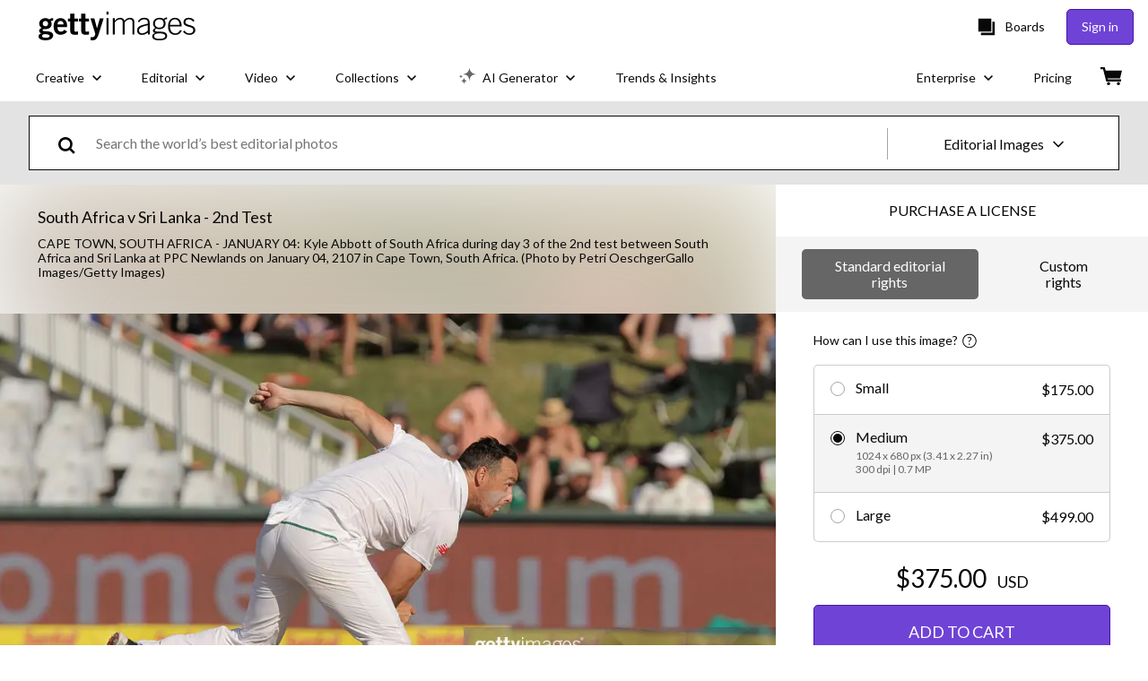

--- FILE ---
content_type: text/javascript; charset=utf-8
request_url: https://www.gettyimages.com/components/asset-acquisition/static/9959.6209a7a21a501eea5121.js
body_size: 25203
content:
/*! For license information please see 9959.6209a7a21a501eea5121.js.LICENSE.txt */
"use strict";(self.webpackChunkasset_acquisition=self.webpackChunkasset_acquisition||[]).push([[9959],{85889:function(e,n,t){var r=t(74848),i=t(79998),s=t(32485),o=t.n(s),u=t(54959),c=t(80753);const a=(0,i.forwardRef)(({children:e,href:n,buttonStyleProps:t,ariaLabel:i,className:s,...a},l)=>{const f=(0,u.A)("link"),d=t?o()(c.A.Button,c.A[t.variant],c.A[t.size],{[c.A.fullWidth]:t.fullWidth},s):o()(f.Link,s);return(0,r.jsx)("a",{ref:l,href:n,className:d,"aria-label":i,...a,children:e})});a.displayName="Link",n.A=a},1651:function(e,n,t){var r=t(79998);const i=(0,r.createContext)({theme:{}});n.A=i},54959:function(e,n,t){var r=t(79998),i=t(1651);n.A=e=>{const{theme:n}=(0,r.useContext)(i.A)||{};return n&&Object.prototype.hasOwnProperty.call(n,e)?n[e]:{}}},84986:function(e,n,t){t.d(n,{C:function(){return i}});var r=t(19149);const i=e=>{null!=e&&((e,n=0)=>{new Promise(t=>{setTimeout(()=>{e(),t()},n)})})(()=>(e=>{if(!e)return(0,r.Mv)(new Error("ga4Track event is not defined"));try{Object.prototype.hasOwnProperty.call(e,"ecommerce")&&window.dataLayer.push({ecommerce:null}),window.dataLayer.push(e)}catch(e){(0,r.Mv)(e)}})(e))}},96607:function(e,n,t){t.d(n,{$z:function(){return o},KE:function(){return s},W9:function(){return i},Zq:function(){return c},dm:function(){return l},lP:function(){return m},p_:function(){return u},qe:function(){return a}});var r=t(8766);const i=e=>{switch(e){case"OneMonth":return"monthly";case"ThreeMonth":return"quarterly";case"SixMonth":return"semi_annually";default:return"annual"}},s=e=>e.includes("PREMPCKHI")?"high":e.includes("PREMPCKMD")?"medium":"small",o=e=>{const n=!!e&&e.match(/\d+/);return n?n[0].replace(/^0+/,""):void 0},u=e=>e.includes("PREMPCKHI")?"high_image_packs":e.includes("PREMPCKMD")?"medium_image_packs":"small_image_packs",c=e=>{if(e)return e.match(/prem/i)?e.match(/plus/i)?"signatureplus":"signature":"essentials"},a=e=>{switch(e){case"RfImage":case"RmImage":case"RrImage":case"RrClip":case"RfClip":return"asset";case"ImagePack":return"image_pack";case"RfSubscription":return"subscription";case"CreditPack":return"credits";case"ServiceFee":return"service_fee";case"XProduct":case"Audio":case"Multimedia":case"XClipRf":case"RmLicense":case"RfLicense":return"x_product";case"PremiumAccessAgreement":return"pa_agreement";case"CustomMediaAgreement":return"cm_agreement";default:return}},l=e=>{switch(e){case"Upgrade":return"upgrade";case"Renew":case"ExpireAndRenew":return"renewal";default:return}},f=e=>e?.discountType&&!["Promotion","None"].includes(e.discountType)?e.discountType:e?.alternatePriceName?e.alternatePriceName:void 0,d=e=>{if(e)return/^[A-Z][a-zA-Z0-9]*$/.test(e)?e:e.replace(/[_\s]+/g," ").split(" ").map(e=>e.charAt(0).toUpperCase()+e.slice(1).toLowerCase()).join("")},m=(e,n,t)=>{if(0!==e?.length)return e?.map(e=>((e,n,t)=>{const a=e?.sku??null,m=[e.originalPrice,e.finalPrice].every(e=>null!=e&&!Number.isNaN(e))&&e.originalPrice>e.finalPrice?(0,r.S5)(e.originalPrice).minus(e.finalPrice).toNumber():0,p={asset_collection_code:e.collectionCode,asset_family:e.assetFamily?.toLowerCase(),asset_id:e.assetId?.toString(),asset_license_type:e.licenseType?.toLowerCase(),asset_media_type:e.mediaType?.toLowerCase(),asset_release_type:e.releaseInfo?d(e.releaseInfo):void 0,asset_type:e.assetType?.toLowerCase(),affiliation:`${e.itemBrand}_site`,coupon:f(e),currency:"USD",discount:(0,r.kg)(m,n),item_brand:e.itemBrand,item_category:e.itemCategory,item_list_name:e.itemCategory,item_name:e?.description,item_id:"asset"===e.itemCategory?e?.assetId:a,price:(0,r.kg)(e.finalPrice,n),quantity:1,location_id:t,index:e?.index};return"asset"===e.itemCategory?{...p,item_category2:p.asset_type,item_list_name:`${p.asset_family?.toLowerCase()}_${p.asset_type}s`,item_name:void 0,item_variant:p.asset_license_type}:"image_pack"===e.itemCategory?{...p,item_category2:s(a),item_list_name:u(a),item_variant:o(a)}:"subscription"===e.itemCategory?{...p,item_category2:i(e.duration),item_category3:l(e.purchaseType),item_list_name:"subscriptions",item_list_id:c(a),item_variant:e.downloadLimit?.toString()}:"credits"===e.itemCategory?{...p,item_variant:o(a)}:"cm_agreement"===e.itemCategory?{...p,item_list_name:"credits",item_variant:e.downloadLimit?.toString()}:p})(e,n,t))}},2238:function(e,n,t){t.d(n,{lP:function(){return u}});var r=t(96607),i=t(8766),s=t(67336);const o=(e,n)=>{if(e)switch(e){case"RfSubscription":case"CreditPack":return"istock_site";case"CustomMediaAgreement":return n?.includes("ISTOCK")?"istock_site":"getty_site";case"Audio":return"triple_scoop_music";default:return"getty_site"}},u=(e=null)=>{if(e&&0!==e.length)return e?.filter(e=>!/_upsell/.test(e.product_type)).map(e=>(e=>{const{finalPrice:n,discount:t}=(0,s.kp)(e),u=(0,r.qe)(e.product_type),c=["Promotion","None"].includes(e.discount_type)?void 0:e.discount_type,a=e.sku??null;return{item_id:a??e.asset_id?.toString(),item_name:"asset"===u?void 0:e.description??void 0,currency:"USD",discount:(0,i.kg)(t,e.currency_code),price:(0,i.kg)(n,e.currency_code),item_brand:window.currentSite?.isiStock?"istock":"getty",quantity:1,coupon:c,asset_id:e.asset_id||void 0,asset_type:e.asset_type,asset_license_type:e.license_type,asset_family:e.asset_family,asset_collection_code:e.collection_code,asset_media_type:e.media_type,asset_release_type:e.release_info,item_category:u,..."asset"===u&&{item_category2:e.asset_type?.toLowerCase(),item_variant:e.license_type?.toLowerCase(),item_list_name:`${e.asset_family?.toLowerCase()}_${e.asset_type?.toLowerCase()}s`},..."image_pack"===u&&{item_category2:(0,r.KE)(a),item_variant:(0,r.$z)(a),item_list_name:(0,r.p_)(a)},..."subscription"===u&&{item_category2:(0,r.W9)(e.duration),item_category3:(0,r.dm)(e.purchase_type),item_variant:e.download_limit?.toString(),item_list_name:"subscriptions",item_list_id:(0,r.Zq)(a),coupon:e.alternate_price_name&&!c?e.alternate_price_name:c},..."pa_agreement"===u&&{item_list_name:"pa_agreement"},..."credits"===u&&{item_variant:(0,r.$z)(a),item_list_name:"credits"},..."cm_agreement"===u&&{item_variant:e.download_limit?.toString()||e.agreement_credits?.toString(),item_list_name:"credits"},location_id:e.location_id?e.location_id:void 0,affiliation:o(e.product_type,a),index:e?.index}})(e))}},19149:function(e,n,t){t.d(n,{Mv:function(){return i},p2:function(){return s}});var r=t(31210);const i=(e,n={})=>{((e,n={})=>{(0,r.d)(e,n)})(e,n)};function s(e){return n=>{try{return n?e(n):e()}catch(e){i(e)}return null}}},8766:function(e,n,t){t.d(n,{kg:function(){return Ge},$g:function(){return je},S5:function(){return Be},A9:function(){return Ve},eO:function(){return Ke},tG:function(){return He}});var r,i,s=9e15,o=1e9,u="0123456789abcdef",c="2.[base64]",a="3.[base64]",l={precision:20,rounding:4,modulo:1,toExpNeg:-7,toExpPos:21,minE:-s,maxE:s,crypto:!1},f=!0,d="[DecimalError] ",m=d+"Invalid argument: ",p=d+"Precision limit exceeded",h=d+"crypto unavailable",g="[object Decimal]",w=Math.floor,_=Math.pow,v=/^0b([01]+(\.[01]*)?|\.[01]+)(p[+-]?\d+)?$/i,y=/^0x([0-9a-f]+(\.[0-9a-f]*)?|\.[0-9a-f]+)(p[+-]?\d+)?$/i,N=/^0o([0-7]+(\.[0-7]*)?|\.[0-7]+)(p[+-]?\d+)?$/i,b=/^(\d+(\.\d*)?|\.\d+)(e[+-]?\d+)?$/i,E=1e7,S=c.length-1,P=a.length-1,x={toStringTag:g};function M(e){var n,t,r,i=e.length-1,s="",o=e[0];if(i>0){for(s+=o,n=1;n<i;n++)(t=7-(r=e[n]+"").length)&&(s+=I(t)),s+=r;(t=7-(r=(o=e[n])+"").length)&&(s+=I(t))}else if(0===o)return"0";for(;o%10==0;)o/=10;return s+o}function R(e,n,t){if(e!==~~e||e<n||e>t)throw Error(m+e)}function C(e,n,t,r){var i,s,o,u;for(s=e[0];s>=10;s/=10)--n;return--n<0?(n+=7,i=0):(i=Math.ceil((n+1)/7),n%=7),s=_(10,7-n),u=e[i]%s|0,null==r?n<3?(0==n?u=u/100|0:1==n&&(u=u/10|0),o=t<4&&99999==u||t>3&&49999==u||5e4==u||0==u):o=(t<4&&u+1==s||t>3&&u+1==s/2)&&(e[i+1]/s/100|0)==_(10,n-2)-1||(u==s/2||0==u)&&!(e[i+1]/s/100|0):n<4?(0==n?u=u/1e3|0:1==n?u=u/100|0:2==n&&(u=u/10|0),o=(r||t<4)&&9999==u||!r&&t>3&&4999==u):o=((r||t<4)&&u+1==s||!r&&t>3&&u+1==s/2)&&(e[i+1]/s/1e3|0)==_(10,n-3)-1,o}function A(e,n,t){for(var r,i,s=[0],o=0,c=e.length;o<c;){for(i=s.length;i--;)s[i]*=n;for(s[0]+=u.indexOf(e.charAt(o++)),r=0;r<s.length;r++)s[r]>t-1&&(void 0===s[r+1]&&(s[r+1]=0),s[r+1]+=s[r]/t|0,s[r]%=t)}return s.reverse()}x.absoluteValue=x.abs=function(){var e=new this.constructor(this);return e.s<0&&(e.s=1),q(e)},x.ceil=function(){return q(new this.constructor(this),this.e+1,2)},x.clampedTo=x.clamp=function(e,n){var t=this,r=t.constructor;if(e=new r(e),n=new r(n),!e.s||!n.s)return new r(NaN);if(e.gt(n))throw Error(m+n);return t.cmp(e)<0?e:t.cmp(n)>0?n:new r(t)},x.comparedTo=x.cmp=function(e){var n,t,r,i,s=this,o=s.d,u=(e=new s.constructor(e)).d,c=s.s,a=e.s;if(!o||!u)return c&&a?c!==a?c:o===u?0:!o^c<0?1:-1:NaN;if(!o[0]||!u[0])return o[0]?c:u[0]?-a:0;if(c!==a)return c;if(s.e!==e.e)return s.e>e.e^c<0?1:-1;for(n=0,t=(r=o.length)<(i=u.length)?r:i;n<t;++n)if(o[n]!==u[n])return o[n]>u[n]^c<0?1:-1;return r===i?0:r>i^c<0?1:-1},x.cosine=x.cos=function(){var e,n,t=this,r=t.constructor;return t.d?t.d[0]?(e=r.precision,n=r.rounding,r.precision=e+Math.max(t.e,t.sd())+7,r.rounding=1,t=function(e,n){var t,r,i;if(n.isZero())return n;r=n.d.length,r<32?i=(1/W(4,t=Math.ceil(r/3))).toString():(t=16,i="2.3283064365386962890625e-10");e.precision+=t,n=V(e,1,n.times(i),new e(1));for(var s=t;s--;){var o=n.times(n);n=o.times(o).minus(o).times(8).plus(1)}return e.precision-=t,n}(r,Y(r,t)),r.precision=e,r.rounding=n,q(2==i||3==i?t.neg():t,e,n,!0)):new r(1):new r(NaN)},x.cubeRoot=x.cbrt=function(){var e,n,t,r,i,s,o,u,c,a,l=this,d=l.constructor;if(!l.isFinite()||l.isZero())return new d(l);for(f=!1,(s=l.s*_(l.s*l,1/3))&&Math.abs(s)!=1/0?r=new d(s.toString()):(t=M(l.d),(s=((e=l.e)-t.length+1)%3)&&(t+=1==s||-2==s?"0":"00"),s=_(t,1/3),e=w((e+1)/3)-(e%3==(e<0?-1:2)),(r=new d(t=s==1/0?"5e"+e:(t=s.toExponential()).slice(0,t.indexOf("e")+1)+e)).s=l.s),o=(e=d.precision)+3;;)if(a=(c=(u=r).times(u).times(u)).plus(l),r=k(a.plus(l).times(u),a.plus(c),o+2,1),M(u.d).slice(0,o)===(t=M(r.d)).slice(0,o)){if("9999"!=(t=t.slice(o-3,o+1))&&(i||"4999"!=t)){+t&&(+t.slice(1)||"5"!=t.charAt(0))||(q(r,e+1,1),n=!r.times(r).times(r).eq(l));break}if(!i&&(q(u,e+1,0),u.times(u).times(u).eq(l))){r=u;break}o+=4,i=1}return f=!0,q(r,e,d.rounding,n)},x.decimalPlaces=x.dp=function(){var e,n=this.d,t=NaN;if(n){if(t=7*((e=n.length-1)-w(this.e/7)),e=n[e])for(;e%10==0;e/=10)t--;t<0&&(t=0)}return t},x.dividedBy=x.div=function(e){return k(this,new this.constructor(e))},x.dividedToIntegerBy=x.divToInt=function(e){var n=this.constructor;return q(k(this,new n(e),0,1,1),n.precision,n.rounding)},x.equals=x.eq=function(e){return 0===this.cmp(e)},x.floor=function(){return q(new this.constructor(this),this.e+1,3)},x.greaterThan=x.gt=function(e){return this.cmp(e)>0},x.greaterThanOrEqualTo=x.gte=function(e){var n=this.cmp(e);return 1==n||0===n},x.hyperbolicCosine=x.cosh=function(){var e,n,t,r,i,s=this,o=s.constructor,u=new o(1);if(!s.isFinite())return new o(s.s?1/0:NaN);if(s.isZero())return u;t=o.precision,r=o.rounding,o.precision=t+Math.max(s.e,s.sd())+4,o.rounding=1,(i=s.d.length)<32?n=(1/W(4,e=Math.ceil(i/3))).toString():(e=16,n="2.3283064365386962890625e-10"),s=V(o,1,s.times(n),new o(1),!0);for(var c,a=e,l=new o(8);a--;)c=s.times(s),s=u.minus(c.times(l.minus(c.times(l))));return q(s,o.precision=t,o.rounding=r,!0)},x.hyperbolicSine=x.sinh=function(){var e,n,t,r,i=this,s=i.constructor;if(!i.isFinite()||i.isZero())return new s(i);if(n=s.precision,t=s.rounding,s.precision=n+Math.max(i.e,i.sd())+4,s.rounding=1,(r=i.d.length)<3)i=V(s,2,i,i,!0);else{e=(e=1.4*Math.sqrt(r))>16?16:0|e,i=V(s,2,i=i.times(1/W(5,e)),i,!0);for(var o,u=new s(5),c=new s(16),a=new s(20);e--;)o=i.times(i),i=i.times(u.plus(o.times(c.times(o).plus(a))))}return s.precision=n,s.rounding=t,q(i,n,t,!0)},x.hyperbolicTangent=x.tanh=function(){var e,n,t=this,r=t.constructor;return t.isFinite()?t.isZero()?new r(t):(e=r.precision,n=r.rounding,r.precision=e+7,r.rounding=1,k(t.sinh(),t.cosh(),r.precision=e,r.rounding=n)):new r(t.s)},x.inverseCosine=x.acos=function(){var e,n=this,t=n.constructor,r=n.abs().cmp(1),i=t.precision,s=t.rounding;return-1!==r?0===r?n.isNeg()?T(t,i,s):new t(0):new t(NaN):n.isZero()?T(t,i+4,s).times(.5):(t.precision=i+6,t.rounding=1,n=n.asin(),e=T(t,i+4,s).times(.5),t.precision=i,t.rounding=s,e.minus(n))},x.inverseHyperbolicCosine=x.acosh=function(){var e,n,t=this,r=t.constructor;return t.lte(1)?new r(t.eq(1)?0:NaN):t.isFinite()?(e=r.precision,n=r.rounding,r.precision=e+Math.max(Math.abs(t.e),t.sd())+4,r.rounding=1,f=!1,t=t.times(t).minus(1).sqrt().plus(t),f=!0,r.precision=e,r.rounding=n,t.ln()):new r(t)},x.inverseHyperbolicSine=x.asinh=function(){var e,n,t=this,r=t.constructor;return!t.isFinite()||t.isZero()?new r(t):(e=r.precision,n=r.rounding,r.precision=e+2*Math.max(Math.abs(t.e),t.sd())+6,r.rounding=1,f=!1,t=t.times(t).plus(1).sqrt().plus(t),f=!0,r.precision=e,r.rounding=n,t.ln())},x.inverseHyperbolicTangent=x.atanh=function(){var e,n,t,r,i=this,s=i.constructor;return i.isFinite()?i.e>=0?new s(i.abs().eq(1)?i.s/0:i.isZero()?i:NaN):(e=s.precision,n=s.rounding,r=i.sd(),Math.max(r,e)<2*-i.e-1?q(new s(i),e,n,!0):(s.precision=t=r-i.e,i=k(i.plus(1),new s(1).minus(i),t+e,1),s.precision=e+4,s.rounding=1,i=i.ln(),s.precision=e,s.rounding=n,i.times(.5))):new s(NaN)},x.inverseSine=x.asin=function(){var e,n,t,r,i=this,s=i.constructor;return i.isZero()?new s(i):(n=i.abs().cmp(1),t=s.precision,r=s.rounding,-1!==n?0===n?((e=T(s,t+4,r).times(.5)).s=i.s,e):new s(NaN):(s.precision=t+6,s.rounding=1,i=i.div(new s(1).minus(i.times(i)).sqrt().plus(1)).atan(),s.precision=t,s.rounding=r,i.times(2)))},x.inverseTangent=x.atan=function(){var e,n,t,r,i,s,o,u,c,a=this,l=a.constructor,d=l.precision,m=l.rounding;if(a.isFinite()){if(a.isZero())return new l(a);if(a.abs().eq(1)&&d+4<=P)return(o=T(l,d+4,m).times(.25)).s=a.s,o}else{if(!a.s)return new l(NaN);if(d+4<=P)return(o=T(l,d+4,m).times(.5)).s=a.s,o}for(l.precision=u=d+10,l.rounding=1,e=t=Math.min(28,u/7+2|0);e;--e)a=a.div(a.times(a).plus(1).sqrt().plus(1));for(f=!1,n=Math.ceil(u/7),r=1,c=a.times(a),o=new l(a),i=a;-1!==e;)if(i=i.times(c),s=o.minus(i.div(r+=2)),i=i.times(c),void 0!==(o=s.plus(i.div(r+=2))).d[n])for(e=n;o.d[e]===s.d[e]&&e--;);return t&&(o=o.times(2<<t-1)),f=!0,q(o,l.precision=d,l.rounding=m,!0)},x.isFinite=function(){return!!this.d},x.isInteger=x.isInt=function(){return!!this.d&&w(this.e/7)>this.d.length-2},x.isNaN=function(){return!this.s},x.isNegative=x.isNeg=function(){return this.s<0},x.isPositive=x.isPos=function(){return this.s>0},x.isZero=function(){return!!this.d&&0===this.d[0]},x.lessThan=x.lt=function(e){return this.cmp(e)<0},x.lessThanOrEqualTo=x.lte=function(e){return this.cmp(e)<1},x.logarithm=x.log=function(e){var n,t,r,i,s,o,u,c,a=this,l=a.constructor,d=l.precision,m=l.rounding;if(null==e)e=new l(10),n=!0;else{if(t=(e=new l(e)).d,e.s<0||!t||!t[0]||e.eq(1))return new l(NaN);n=e.eq(10)}if(t=a.d,a.s<0||!t||!t[0]||a.eq(1))return new l(t&&!t[0]?-1/0:1!=a.s?NaN:t?0:1/0);if(n)if(t.length>1)s=!0;else{for(i=t[0];i%10==0;)i/=10;s=1!==i}if(f=!1,o=B(a,u=d+5),r=n?D(l,u+10):B(e,u),C((c=k(o,r,u,1)).d,i=d,m))do{if(o=B(a,u+=10),r=n?D(l,u+10):B(e,u),c=k(o,r,u,1),!s){+M(c.d).slice(i+1,i+15)+1==1e14&&(c=q(c,d+1,0));break}}while(C(c.d,i+=10,m));return f=!0,q(c,d,m)},x.minus=x.sub=function(e){var n,t,r,i,s,o,u,c,a,l,d,m,p=this,h=p.constructor;if(e=new h(e),!p.d||!e.d)return p.s&&e.s?p.d?e.s=-e.s:e=new h(e.d||p.s!==e.s?p:NaN):e=new h(NaN),e;if(p.s!=e.s)return e.s=-e.s,p.plus(e);if(a=p.d,m=e.d,u=h.precision,c=h.rounding,!a[0]||!m[0]){if(m[0])e.s=-e.s;else{if(!a[0])return new h(3===c?-0:0);e=new h(p)}return f?q(e,u,c):e}if(t=w(e.e/7),l=w(p.e/7),a=a.slice(),s=l-t){for((d=s<0)?(n=a,s=-s,o=m.length):(n=m,t=l,o=a.length),s>(r=Math.max(Math.ceil(u/7),o)+2)&&(s=r,n.length=1),n.reverse(),r=s;r--;)n.push(0);n.reverse()}else{for((d=(r=a.length)<(o=m.length))&&(o=r),r=0;r<o;r++)if(a[r]!=m[r]){d=a[r]<m[r];break}s=0}for(d&&(n=a,a=m,m=n,e.s=-e.s),o=a.length,r=m.length-o;r>0;--r)a[o++]=0;for(r=m.length;r>s;){if(a[--r]<m[r]){for(i=r;i&&0===a[--i];)a[i]=E-1;--a[i],a[r]+=E}a[r]-=m[r]}for(;0===a[--o];)a.pop();for(;0===a[0];a.shift())--t;return a[0]?(e.d=a,e.e=L(a,t),f?q(e,u,c):e):new h(3===c?-0:0)},x.modulo=x.mod=function(e){var n,t=this,r=t.constructor;return e=new r(e),!t.d||!e.s||e.d&&!e.d[0]?new r(NaN):!e.d||t.d&&!t.d[0]?q(new r(t),r.precision,r.rounding):(f=!1,9==r.modulo?(n=k(t,e.abs(),0,3,1)).s*=e.s:n=k(t,e,0,r.modulo,1),n=n.times(e),f=!0,t.minus(n))},x.naturalExponential=x.exp=function(){return H(this)},x.naturalLogarithm=x.ln=function(){return B(this)},x.negated=x.neg=function(){var e=new this.constructor(this);return e.s=-e.s,q(e)},x.plus=x.add=function(e){var n,t,r,i,s,o,u,c,a,l,d=this,m=d.constructor;if(e=new m(e),!d.d||!e.d)return d.s&&e.s?d.d||(e=new m(e.d||d.s===e.s?d:NaN)):e=new m(NaN),e;if(d.s!=e.s)return e.s=-e.s,d.minus(e);if(a=d.d,l=e.d,u=m.precision,c=m.rounding,!a[0]||!l[0])return l[0]||(e=new m(d)),f?q(e,u,c):e;if(s=w(d.e/7),r=w(e.e/7),a=a.slice(),i=s-r){for(i<0?(t=a,i=-i,o=l.length):(t=l,r=s,o=a.length),i>(o=(s=Math.ceil(u/7))>o?s+1:o+1)&&(i=o,t.length=1),t.reverse();i--;)t.push(0);t.reverse()}for((o=a.length)-(i=l.length)<0&&(i=o,t=l,l=a,a=t),n=0;i;)n=(a[--i]=a[i]+l[i]+n)/E|0,a[i]%=E;for(n&&(a.unshift(n),++r),o=a.length;0==a[--o];)a.pop();return e.d=a,e.e=L(a,r),f?q(e,u,c):e},x.precision=x.sd=function(e){var n,t=this;if(void 0!==e&&e!==!!e&&1!==e&&0!==e)throw Error(m+e);return t.d?(n=U(t.d),e&&t.e+1>n&&(n=t.e+1)):n=NaN,n},x.round=function(){var e=this,n=e.constructor;return q(new n(e),e.e+1,n.rounding)},x.sine=x.sin=function(){var e,n,t=this,r=t.constructor;return t.isFinite()?t.isZero()?new r(t):(e=r.precision,n=r.rounding,r.precision=e+Math.max(t.e,t.sd())+7,r.rounding=1,t=function(e,n){var t,r=n.d.length;if(r<3)return n.isZero()?n:V(e,2,n,n);t=(t=1.4*Math.sqrt(r))>16?16:0|t,n=n.times(1/W(5,t)),n=V(e,2,n,n);for(var i,s=new e(5),o=new e(16),u=new e(20);t--;)i=n.times(n),n=n.times(s.plus(i.times(o.times(i).minus(u))));return n}(r,Y(r,t)),r.precision=e,r.rounding=n,q(i>2?t.neg():t,e,n,!0)):new r(NaN)},x.squareRoot=x.sqrt=function(){var e,n,t,r,i,s,o=this,u=o.d,c=o.e,a=o.s,l=o.constructor;if(1!==a||!u||!u[0])return new l(!a||a<0&&(!u||u[0])?NaN:u?o:1/0);for(f=!1,0==(a=Math.sqrt(+o))||a==1/0?(((n=M(u)).length+c)%2==0&&(n+="0"),a=Math.sqrt(n),c=w((c+1)/2)-(c<0||c%2),r=new l(n=a==1/0?"5e"+c:(n=a.toExponential()).slice(0,n.indexOf("e")+1)+c)):r=new l(a.toString()),t=(c=l.precision)+3;;)if(r=(s=r).plus(k(o,s,t+2,1)).times(.5),M(s.d).slice(0,t)===(n=M(r.d)).slice(0,t)){if("9999"!=(n=n.slice(t-3,t+1))&&(i||"4999"!=n)){+n&&(+n.slice(1)||"5"!=n.charAt(0))||(q(r,c+1,1),e=!r.times(r).eq(o));break}if(!i&&(q(s,c+1,0),s.times(s).eq(o))){r=s;break}t+=4,i=1}return f=!0,q(r,c,l.rounding,e)},x.tangent=x.tan=function(){var e,n,t=this,r=t.constructor;return t.isFinite()?t.isZero()?new r(t):(e=r.precision,n=r.rounding,r.precision=e+10,r.rounding=1,(t=t.sin()).s=1,t=k(t,new r(1).minus(t.times(t)).sqrt(),e+10,0),r.precision=e,r.rounding=n,q(2==i||4==i?t.neg():t,e,n,!0)):new r(NaN)},x.times=x.mul=function(e){var n,t,r,i,s,o,u,c,a,l=this,d=l.constructor,m=l.d,p=(e=new d(e)).d;if(e.s*=l.s,!(m&&m[0]&&p&&p[0]))return new d(!e.s||m&&!m[0]&&!p||p&&!p[0]&&!m?NaN:m&&p?0*e.s:e.s/0);for(t=w(l.e/7)+w(e.e/7),(c=m.length)<(a=p.length)&&(s=m,m=p,p=s,o=c,c=a,a=o),s=[],r=o=c+a;r--;)s.push(0);for(r=a;--r>=0;){for(n=0,i=c+r;i>r;)u=s[i]+p[r]*m[i-r-1]+n,s[i--]=u%E|0,n=u/E|0;s[i]=(s[i]+n)%E|0}for(;!s[--o];)s.pop();return n?++t:s.shift(),e.d=s,e.e=L(s,t),f?q(e,d.precision,d.rounding):e},x.toBinary=function(e,n){return z(this,2,e,n)},x.toDecimalPlaces=x.toDP=function(e,n){var t=this,r=t.constructor;return t=new r(t),void 0===e?t:(R(e,0,o),void 0===n?n=r.rounding:R(n,0,8),q(t,e+t.e+1,n))},x.toExponential=function(e,n){var t,r=this,i=r.constructor;return void 0===e?t=O(r,!0):(R(e,0,o),void 0===n?n=i.rounding:R(n,0,8),t=O(r=q(new i(r),e+1,n),!0,e+1)),r.isNeg()&&!r.isZero()?"-"+t:t},x.toFixed=function(e,n){var t,r,i=this,s=i.constructor;return void 0===e?t=O(i):(R(e,0,o),void 0===n?n=s.rounding:R(n,0,8),t=O(r=q(new s(i),e+i.e+1,n),!1,e+r.e+1)),i.isNeg()&&!i.isZero()?"-"+t:t},x.toFraction=function(e){var n,t,r,i,s,o,u,c,a,l,d,p,h=this,g=h.d,w=h.constructor;if(!g)return new w(h);if(a=t=new w(1),r=c=new w(0),o=(s=(n=new w(r)).e=U(g)-h.e-1)%7,n.d[0]=_(10,o<0?7+o:o),null==e)e=s>0?n:a;else{if(!(u=new w(e)).isInt()||u.lt(a))throw Error(m+u);e=u.gt(n)?s>0?n:a:u}for(f=!1,u=new w(M(g)),l=w.precision,w.precision=s=7*g.length*2;d=k(u,n,0,1,1),1!=(i=t.plus(d.times(r))).cmp(e);)t=r,r=i,i=a,a=c.plus(d.times(i)),c=i,i=n,n=u.minus(d.times(i)),u=i;return i=k(e.minus(t),r,0,1,1),c=c.plus(i.times(a)),t=t.plus(i.times(r)),c.s=a.s=h.s,p=k(a,r,s,1).minus(h).abs().cmp(k(c,t,s,1).minus(h).abs())<1?[a,r]:[c,t],w.precision=l,f=!0,p},x.toHexadecimal=x.toHex=function(e,n){return z(this,16,e,n)},x.toNearest=function(e,n){var t=this,r=t.constructor;if(t=new r(t),null==e){if(!t.d)return t;e=new r(1),n=r.rounding}else{if(e=new r(e),void 0===n?n=r.rounding:R(n,0,8),!t.d)return e.s?t:e;if(!e.d)return e.s&&(e.s=t.s),e}return e.d[0]?(f=!1,t=k(t,e,0,n,1).times(e),f=!0,q(t)):(e.s=t.s,t=e),t},x.toNumber=function(){return+this},x.toOctal=function(e,n){return z(this,8,e,n)},x.toPower=x.pow=function(e){var n,t,r,i,s,o,u=this,c=u.constructor,a=+(e=new c(e));if(!(u.d&&e.d&&u.d[0]&&e.d[0]))return new c(_(+u,a));if((u=new c(u)).eq(1))return u;if(r=c.precision,s=c.rounding,e.eq(1))return q(u,r,s);if((n=w(e.e/7))>=e.d.length-1&&(t=a<0?-a:a)<=9007199254740991)return i=F(c,u,t,r),e.s<0?new c(1).div(i):q(i,r,s);if((o=u.s)<0){if(n<e.d.length-1)return new c(NaN);if(1&e.d[n]||(o=1),0==u.e&&1==u.d[0]&&1==u.d.length)return u.s=o,u}return(n=0!=(t=_(+u,a))&&isFinite(t)?new c(t+"").e:w(a*(Math.log("0."+M(u.d))/Math.LN10+u.e+1)))>c.maxE+1||n<c.minE-1?new c(n>0?o/0:0):(f=!1,c.rounding=u.s=1,t=Math.min(12,(n+"").length),(i=H(e.times(B(u,r+t)),r)).d&&C((i=q(i,r+5,1)).d,r,s)&&(n=r+10,+M((i=q(H(e.times(B(u,n+t)),n),n+5,1)).d).slice(r+1,r+15)+1==1e14&&(i=q(i,r+1,0))),i.s=o,f=!0,c.rounding=s,q(i,r,s))},x.toPrecision=function(e,n){var t,r=this,i=r.constructor;return void 0===e?t=O(r,r.e<=i.toExpNeg||r.e>=i.toExpPos):(R(e,1,o),void 0===n?n=i.rounding:R(n,0,8),t=O(r=q(new i(r),e,n),e<=r.e||r.e<=i.toExpNeg,e)),r.isNeg()&&!r.isZero()?"-"+t:t},x.toSignificantDigits=x.toSD=function(e,n){var t=this.constructor;return void 0===e?(e=t.precision,n=t.rounding):(R(e,1,o),void 0===n?n=t.rounding:R(n,0,8)),q(new t(this),e,n)},x.toString=function(){var e=this,n=e.constructor,t=O(e,e.e<=n.toExpNeg||e.e>=n.toExpPos);return e.isNeg()&&!e.isZero()?"-"+t:t},x.truncated=x.trunc=function(){return q(new this.constructor(this),this.e+1,1)},x.valueOf=x.toJSON=function(){var e=this,n=e.constructor,t=O(e,e.e<=n.toExpNeg||e.e>=n.toExpPos);return e.isNeg()?"-"+t:t};var k=function(){function e(e,n,t){var r,i=0,s=e.length;for(e=e.slice();s--;)r=e[s]*n+i,e[s]=r%t|0,i=r/t|0;return i&&e.unshift(i),e}function n(e,n,t,r){var i,s;if(t!=r)s=t>r?1:-1;else for(i=s=0;i<t;i++)if(e[i]!=n[i]){s=e[i]>n[i]?1:-1;break}return s}function t(e,n,t,r){for(var i=0;t--;)e[t]-=i,i=e[t]<n[t]?1:0,e[t]=i*r+e[t]-n[t];for(;!e[0]&&e.length>1;)e.shift()}return function(i,s,o,u,c,a){var l,f,d,m,p,h,g,_,v,y,N,b,S,P,x,M,R,C,A,k,O=i.constructor,L=i.s==s.s?1:-1,D=i.d,T=s.d;if(!(D&&D[0]&&T&&T[0]))return new O(i.s&&s.s&&(D?!T||D[0]!=T[0]:T)?D&&0==D[0]||!T?0*L:L/0:NaN);for(a?(p=1,f=i.e-s.e):(a=E,p=7,f=w(i.e/p)-w(s.e/p)),A=T.length,R=D.length,y=(v=new O(L)).d=[],d=0;T[d]==(D[d]||0);d++);if(T[d]>(D[d]||0)&&f--,null==o?(P=o=O.precision,u=O.rounding):P=c?o+(i.e-s.e)+1:o,P<0)y.push(1),h=!0;else{if(P=P/p+2|0,d=0,1==A){for(m=0,T=T[0],P++;(d<R||m)&&P--;d++)x=m*a+(D[d]||0),y[d]=x/T|0,m=x%T|0;h=m||d<R}else{for((m=a/(T[0]+1)|0)>1&&(T=e(T,m,a),D=e(D,m,a),A=T.length,R=D.length),M=A,b=(N=D.slice(0,A)).length;b<A;)N[b++]=0;(k=T.slice()).unshift(0),C=T[0],T[1]>=a/2&&++C;do{m=0,(l=n(T,N,A,b))<0?(S=N[0],A!=b&&(S=S*a+(N[1]||0)),(m=S/C|0)>1?(m>=a&&(m=a-1),1==(l=n(g=e(T,m,a),N,_=g.length,b=N.length))&&(m--,t(g,A<_?k:T,_,a))):(0==m&&(l=m=1),g=T.slice()),(_=g.length)<b&&g.unshift(0),t(N,g,b,a),-1==l&&(l=n(T,N,A,b=N.length))<1&&(m++,t(N,A<b?k:T,b,a)),b=N.length):0===l&&(m++,N=[0]),y[d++]=m,l&&N[0]?N[b++]=D[M]||0:(N=[D[M]],b=1)}while((M++<R||void 0!==N[0])&&P--);h=void 0!==N[0]}y[0]||y.shift()}if(1==p)v.e=f,r=h;else{for(d=1,m=y[0];m>=10;m/=10)d++;v.e=d+f*p-1,q(v,c?o+v.e+1:o,u,h)}return v}}();function q(e,n,t,r){var i,s,o,u,c,a,l,d,m,p=e.constructor;e:if(null!=n){if(!(d=e.d))return e;for(i=1,u=d[0];u>=10;u/=10)i++;if((s=n-i)<0)s+=7,o=n,c=(l=d[m=0])/_(10,i-o-1)%10|0;else if((m=Math.ceil((s+1)/7))>=(u=d.length)){if(!r)break e;for(;u++<=m;)d.push(0);l=c=0,i=1,o=(s%=7)-7+1}else{for(l=u=d[m],i=1;u>=10;u/=10)i++;c=(o=(s%=7)-7+i)<0?0:l/_(10,i-o-1)%10|0}if(r=r||n<0||void 0!==d[m+1]||(o<0?l:l%_(10,i-o-1)),a=t<4?(c||r)&&(0==t||t==(e.s<0?3:2)):c>5||5==c&&(4==t||r||6==t&&(s>0?o>0?l/_(10,i-o):0:d[m-1])%10&1||t==(e.s<0?8:7)),n<1||!d[0])return d.length=0,a?(n-=e.e+1,d[0]=_(10,(7-n%7)%7),e.e=-n||0):d[0]=e.e=0,e;if(0==s?(d.length=m,u=1,m--):(d.length=m+1,u=_(10,7-s),d[m]=o>0?(l/_(10,i-o)%_(10,o)|0)*u:0),a)for(;;){if(0==m){for(s=1,o=d[0];o>=10;o/=10)s++;for(o=d[0]+=u,u=1;o>=10;o/=10)u++;s!=u&&(e.e++,d[0]==E&&(d[0]=1));break}if(d[m]+=u,d[m]!=E)break;d[m--]=0,u=1}for(s=d.length;0===d[--s];)d.pop()}return f&&(e.e>p.maxE?(e.d=null,e.e=NaN):e.e<p.minE&&(e.e=0,e.d=[0])),e}function O(e,n,t){if(!e.isFinite())return K(e);var r,i=e.e,s=M(e.d),o=s.length;return n?(t&&(r=t-o)>0?s=s.charAt(0)+"."+s.slice(1)+I(r):o>1&&(s=s.charAt(0)+"."+s.slice(1)),s=s+(e.e<0?"e":"e+")+e.e):i<0?(s="0."+I(-i-1)+s,t&&(r=t-o)>0&&(s+=I(r))):i>=o?(s+=I(i+1-o),t&&(r=t-i-1)>0&&(s=s+"."+I(r))):((r=i+1)<o&&(s=s.slice(0,r)+"."+s.slice(r)),t&&(r=t-o)>0&&(i+1===o&&(s+="."),s+=I(r))),s}function L(e,n){var t=e[0];for(n*=7;t>=10;t/=10)n++;return n}function D(e,n,t){if(n>S)throw f=!0,t&&(e.precision=t),Error(p);return q(new e(c),n,1,!0)}function T(e,n,t){if(n>P)throw Error(p);return q(new e(a),n,t,!0)}function U(e){var n=e.length-1,t=7*n+1;if(n=e[n]){for(;n%10==0;n/=10)t--;for(n=e[0];n>=10;n/=10)t++}return t}function I(e){for(var n="";e--;)n+="0";return n}function F(e,n,t,r){var i,s=new e(1),o=Math.ceil(r/7+4);for(f=!1;;){if(t%2&&J((s=s.times(n)).d,o)&&(i=!0),0===(t=w(t/2))){t=s.d.length-1,i&&0===s.d[t]&&++s.d[t];break}J((n=n.times(n)).d,o)}return f=!0,s}function Z(e){return 1&e.d[e.d.length-1]}function $(e,n,t){for(var r,i=new e(n[0]),s=0;++s<n.length;){if(!(r=new e(n[s])).s){i=r;break}i[t](r)&&(i=r)}return i}function H(e,n){var t,r,i,s,o,u,c,a=0,l=0,d=0,m=e.constructor,p=m.rounding,h=m.precision;if(!e.d||!e.d[0]||e.e>17)return new m(e.d?e.d[0]?e.s<0?0:1/0:1:e.s?e.s<0?0:e:NaN);for(null==n?(f=!1,c=h):c=n,u=new m(.03125);e.e>-2;)e=e.times(u),d+=5;for(c+=r=Math.log(_(2,d))/Math.LN10*2+5|0,t=s=o=new m(1),m.precision=c;;){if(s=q(s.times(e),c,1),t=t.times(++l),M((u=o.plus(k(s,t,c,1))).d).slice(0,c)===M(o.d).slice(0,c)){for(i=d;i--;)o=q(o.times(o),c,1);if(null!=n)return m.precision=h,o;if(!(a<3&&C(o.d,c-r,p,a)))return q(o,m.precision=h,p,f=!0);m.precision=c+=10,t=s=u=new m(1),l=0,a++}o=u}}function B(e,n){var t,r,i,s,o,u,c,a,l,d,m,p=1,h=e,g=h.d,w=h.constructor,_=w.rounding,v=w.precision;if(h.s<0||!g||!g[0]||!h.e&&1==g[0]&&1==g.length)return new w(g&&!g[0]?-1/0:1!=h.s?NaN:g?0:h);if(null==n?(f=!1,l=v):l=n,w.precision=l+=10,r=(t=M(g)).charAt(0),!(Math.abs(s=h.e)<15e14))return a=D(w,l+2,v).times(s+""),h=B(new w(r+"."+t.slice(1)),l-10).plus(a),w.precision=v,null==n?q(h,v,_,f=!0):h;for(;r<7&&1!=r||1==r&&t.charAt(1)>3;)r=(t=M((h=h.times(e)).d)).charAt(0),p++;for(s=h.e,r>1?(h=new w("0."+t),s++):h=new w(r+"."+t.slice(1)),d=h,c=o=h=k(h.minus(1),h.plus(1),l,1),m=q(h.times(h),l,1),i=3;;){if(o=q(o.times(m),l,1),M((a=c.plus(k(o,new w(i),l,1))).d).slice(0,l)===M(c.d).slice(0,l)){if(c=c.times(2),0!==s&&(c=c.plus(D(w,l+2,v).times(s+""))),c=k(c,new w(p),l,1),null!=n)return w.precision=v,c;if(!C(c.d,l-10,_,u))return q(c,w.precision=v,_,f=!0);w.precision=l+=10,a=o=h=k(d.minus(1),d.plus(1),l,1),m=q(h.times(h),l,1),i=u=1}c=a,i+=2}}function K(e){return String(e.s*e.s/0)}function j(e,n){var t,r,i;for((t=n.indexOf("."))>-1&&(n=n.replace(".","")),(r=n.search(/e/i))>0?(t<0&&(t=r),t+=+n.slice(r+1),n=n.substring(0,r)):t<0&&(t=n.length),r=0;48===n.charCodeAt(r);r++);for(i=n.length;48===n.charCodeAt(i-1);--i);if(n=n.slice(r,i)){if(i-=r,e.e=t=t-r-1,e.d=[],r=(t+1)%7,t<0&&(r+=7),r<i){for(r&&e.d.push(+n.slice(0,r)),i-=7;r<i;)e.d.push(+n.slice(r,r+=7));r=7-(n=n.slice(r)).length}else r-=i;for(;r--;)n+="0";e.d.push(+n),f&&(e.e>e.constructor.maxE?(e.d=null,e.e=NaN):e.e<e.constructor.minE&&(e.e=0,e.d=[0]))}else e.e=0,e.d=[0];return e}function G(e,n){var t,r,i,s,o,u,c,a,l;if(n.indexOf("_")>-1){if(n=n.replace(/(\d)_(?=\d)/g,"$1"),b.test(n))return j(e,n)}else if("Infinity"===n||"NaN"===n)return+n||(e.s=NaN),e.e=NaN,e.d=null,e;if(y.test(n))t=16,n=n.toLowerCase();else if(v.test(n))t=2;else{if(!N.test(n))throw Error(m+n);t=8}for((s=n.search(/p/i))>0?(c=+n.slice(s+1),n=n.substring(2,s)):n=n.slice(2),o=(s=n.indexOf("."))>=0,r=e.constructor,o&&(s=(u=(n=n.replace(".","")).length)-s,i=F(r,new r(t),s,2*s)),s=l=(a=A(n,t,E)).length-1;0===a[s];--s)a.pop();return s<0?new r(0*e.s):(e.e=L(a,l),e.d=a,f=!1,o&&(e=k(e,i,4*u)),c&&(e=e.times(Math.abs(c)<54?_(2,c):Ie.pow(2,c))),f=!0,e)}function V(e,n,t,r,i){var s,o,u,c,a=e.precision,l=Math.ceil(a/7);for(f=!1,c=t.times(t),u=new e(r);;){if(o=k(u.times(c),new e(n++*n++),a,1),u=i?r.plus(o):r.minus(o),r=k(o.times(c),new e(n++*n++),a,1),void 0!==(o=u.plus(r)).d[l]){for(s=l;o.d[s]===u.d[s]&&s--;);if(-1==s)break}s=u,u=r,r=o,o=s}return f=!0,o.d.length=l+1,o}function W(e,n){for(var t=e;--n;)t*=e;return t}function Y(e,n){var t,r=n.s<0,s=T(e,e.precision,1),o=s.times(.5);if((n=n.abs()).lte(o))return i=r?4:1,n;if((t=n.divToInt(s)).isZero())i=r?3:2;else{if((n=n.minus(t.times(s))).lte(o))return i=Z(t)?r?2:3:r?4:1,n;i=Z(t)?r?1:4:r?3:2}return n.minus(s).abs()}function z(e,n,t,i){var s,c,a,l,f,d,m,p,h,g=e.constructor,w=void 0!==t;if(w?(R(t,1,o),void 0===i?i=g.rounding:R(i,0,8)):(t=g.precision,i=g.rounding),e.isFinite()){for(w?(s=2,16==n?t=4*t-3:8==n&&(t=3*t-2)):s=n,(a=(m=O(e)).indexOf("."))>=0&&(m=m.replace(".",""),(h=new g(1)).e=m.length-a,h.d=A(O(h),10,s),h.e=h.d.length),c=f=(p=A(m,10,s)).length;0==p[--f];)p.pop();if(p[0]){if(a<0?c--:((e=new g(e)).d=p,e.e=c,p=(e=k(e,h,t,i,0,s)).d,c=e.e,d=r),a=p[t],l=s/2,d=d||void 0!==p[t+1],d=i<4?(void 0!==a||d)&&(0===i||i===(e.s<0?3:2)):a>l||a===l&&(4===i||d||6===i&&1&p[t-1]||i===(e.s<0?8:7)),p.length=t,d)for(;++p[--t]>s-1;)p[t]=0,t||(++c,p.unshift(1));for(f=p.length;!p[f-1];--f);for(a=0,m="";a<f;a++)m+=u.charAt(p[a]);if(w){if(f>1)if(16==n||8==n){for(a=16==n?4:3,--f;f%a;f++)m+="0";for(f=(p=A(m,s,n)).length;!p[f-1];--f);for(a=1,m="1.";a<f;a++)m+=u.charAt(p[a])}else m=m.charAt(0)+"."+m.slice(1);m=m+(c<0?"p":"p+")+c}else if(c<0){for(;++c;)m="0"+m;m="0."+m}else if(++c>f)for(c-=f;c--;)m+="0";else c<f&&(m=m.slice(0,c)+"."+m.slice(c))}else m=w?"0p+0":"0";m=(16==n?"0x":2==n?"0b":8==n?"0o":"")+m}else m=K(e);return e.s<0?"-"+m:m}function J(e,n){if(e.length>n)return e.length=n,!0}function Q(e){return new this(e).abs()}function X(e){return new this(e).acos()}function ee(e){return new this(e).acosh()}function ne(e,n){return new this(e).plus(n)}function te(e){return new this(e).asin()}function re(e){return new this(e).asinh()}function ie(e){return new this(e).atan()}function se(e){return new this(e).atanh()}function oe(e,n){e=new this(e),n=new this(n);var t,r=this.precision,i=this.rounding,s=r+4;return e.s&&n.s?e.d||n.d?!n.d||e.isZero()?(t=n.s<0?T(this,r,i):new this(0)).s=e.s:!e.d||n.isZero()?(t=T(this,s,1).times(.5)).s=e.s:n.s<0?(this.precision=s,this.rounding=1,t=this.atan(k(e,n,s,1)),n=T(this,s,1),this.precision=r,this.rounding=i,t=e.s<0?t.minus(n):t.plus(n)):t=this.atan(k(e,n,s,1)):(t=T(this,s,1).times(n.s>0?.25:.75)).s=e.s:t=new this(NaN),t}function ue(e){return new this(e).cbrt()}function ce(e){return q(e=new this(e),e.e+1,2)}function ae(e,n,t){return new this(e).clamp(n,t)}function le(e){if(!e||"object"!=typeof e)throw Error(d+"Object expected");var n,t,r,i=!0===e.defaults,u=["precision",1,o,"rounding",0,8,"toExpNeg",-s,0,"toExpPos",0,s,"maxE",0,s,"minE",-s,0,"modulo",0,9];for(n=0;n<u.length;n+=3)if(t=u[n],i&&(this[t]=l[t]),void 0!==(r=e[t])){if(!(w(r)===r&&r>=u[n+1]&&r<=u[n+2]))throw Error(m+t+": "+r);this[t]=r}if(t="crypto",i&&(this[t]=l[t]),void 0!==(r=e[t])){if(!0!==r&&!1!==r&&0!==r&&1!==r)throw Error(m+t+": "+r);if(r){if("undefined"==typeof crypto||!crypto||!crypto.getRandomValues&&!crypto.randomBytes)throw Error(h);this[t]=!0}else this[t]=!1}return this}function fe(e){return new this(e).cos()}function de(e){return new this(e).cosh()}function me(e,n){return new this(e).div(n)}function pe(e){return new this(e).exp()}function he(e){return q(e=new this(e),e.e+1,3)}function ge(){var e,n,t=new this(0);for(f=!1,e=0;e<arguments.length;)if((n=new this(arguments[e++])).d)t.d&&(t=t.plus(n.times(n)));else{if(n.s)return f=!0,new this(1/0);t=n}return f=!0,t.sqrt()}function we(e){return e instanceof Ie||e&&e.toStringTag===g||!1}function _e(e){return new this(e).ln()}function ve(e,n){return new this(e).log(n)}function ye(e){return new this(e).log(2)}function Ne(e){return new this(e).log(10)}function be(){return $(this,arguments,"lt")}function Ee(){return $(this,arguments,"gt")}function Se(e,n){return new this(e).mod(n)}function Pe(e,n){return new this(e).mul(n)}function xe(e,n){return new this(e).pow(n)}function Me(e){var n,t,r,i,s=0,u=new this(1),c=[];if(void 0===e?e=this.precision:R(e,1,o),r=Math.ceil(e/7),this.crypto)if(crypto.getRandomValues)for(n=crypto.getRandomValues(new Uint32Array(r));s<r;)(i=n[s])>=429e7?n[s]=crypto.getRandomValues(new Uint32Array(1))[0]:c[s++]=i%1e7;else{if(!crypto.randomBytes)throw Error(h);for(n=crypto.randomBytes(r*=4);s<r;)(i=n[s]+(n[s+1]<<8)+(n[s+2]<<16)+((127&n[s+3])<<24))>=214e7?crypto.randomBytes(4).copy(n,s):(c.push(i%1e7),s+=4);s=r/4}else for(;s<r;)c[s++]=1e7*Math.random()|0;for(e%=7,(r=c[--s])&&e&&(i=_(10,7-e),c[s]=(r/i|0)*i);0===c[s];s--)c.pop();if(s<0)t=0,c=[0];else{for(t=-1;0===c[0];t-=7)c.shift();for(r=1,i=c[0];i>=10;i/=10)r++;r<7&&(t-=7-r)}return u.e=t,u.d=c,u}function Re(e){return q(e=new this(e),e.e+1,this.rounding)}function Ce(e){return(e=new this(e)).d?e.d[0]?e.s:0*e.s:e.s||NaN}function Ae(e){return new this(e).sin()}function ke(e){return new this(e).sinh()}function qe(e){return new this(e).sqrt()}function Oe(e,n){return new this(e).sub(n)}function Le(){var e=0,n=arguments,t=new this(n[e]);for(f=!1;t.s&&++e<n.length;)t=t.plus(n[e]);return f=!0,q(t,this.precision,this.rounding)}function De(e){return new this(e).tan()}function Te(e){return new this(e).tanh()}function Ue(e){return q(e=new this(e),e.e+1,1)}x[Symbol.for("nodejs.util.inspect.custom")]=x.toString,x[Symbol.toStringTag]="Decimal";var Ie=x.constructor=function e(n){var t,r,i;function s(e){var n,t,r,i=this;if(!(i instanceof s))return new s(e);if(i.constructor=s,we(e))return i.s=e.s,void(f?!e.d||e.e>s.maxE?(i.e=NaN,i.d=null):e.e<s.minE?(i.e=0,i.d=[0]):(i.e=e.e,i.d=e.d.slice()):(i.e=e.e,i.d=e.d?e.d.slice():e.d));if("number"===(r=typeof e)){if(0===e)return i.s=1/e<0?-1:1,i.e=0,void(i.d=[0]);if(e<0?(e=-e,i.s=-1):i.s=1,e===~~e&&e<1e7){for(n=0,t=e;t>=10;t/=10)n++;return void(f?n>s.maxE?(i.e=NaN,i.d=null):n<s.minE?(i.e=0,i.d=[0]):(i.e=n,i.d=[e]):(i.e=n,i.d=[e]))}return 0*e!=0?(e||(i.s=NaN),i.e=NaN,void(i.d=null)):j(i,e.toString())}if("string"!==r)throw Error(m+e);return 45===(t=e.charCodeAt(0))?(e=e.slice(1),i.s=-1):(43===t&&(e=e.slice(1)),i.s=1),b.test(e)?j(i,e):G(i,e)}if(s.prototype=x,s.ROUND_UP=0,s.ROUND_DOWN=1,s.ROUND_CEIL=2,s.ROUND_FLOOR=3,s.ROUND_HALF_UP=4,s.ROUND_HALF_DOWN=5,s.ROUND_HALF_EVEN=6,s.ROUND_HALF_CEIL=7,s.ROUND_HALF_FLOOR=8,s.EUCLID=9,s.config=s.set=le,s.clone=e,s.isDecimal=we,s.abs=Q,s.acos=X,s.acosh=ee,s.add=ne,s.asin=te,s.asinh=re,s.atan=ie,s.atanh=se,s.atan2=oe,s.cbrt=ue,s.ceil=ce,s.clamp=ae,s.cos=fe,s.cosh=de,s.div=me,s.exp=pe,s.floor=he,s.hypot=ge,s.ln=_e,s.log=ve,s.log10=Ne,s.log2=ye,s.max=be,s.min=Ee,s.mod=Se,s.mul=Pe,s.pow=xe,s.random=Me,s.round=Re,s.sign=Ce,s.sin=Ae,s.sinh=ke,s.sqrt=qe,s.sub=Oe,s.sum=Le,s.tan=De,s.tanh=Te,s.trunc=Ue,void 0===n&&(n={}),n&&!0!==n.defaults)for(i=["precision","rounding","toExpNeg","toExpPos","maxE","minE","modulo","crypto"],t=0;t<i.length;)n.hasOwnProperty(r=i[t++])||(n[r]=this[r]);return s.config(n),s}(l);c=new Ie(c),a=new Ie(a);var Fe=t(19149);var Ze={success:!0,timestamp:1701806929,base:"USD",date:"2023-12-05",rates:{AED:3.672544,ANG:1.79230745,ARS:353.1123321,AUD:1.54045382,BRL:4.90334093,CAD:1.37237135,CHF:.89193723,CLP:885.3710147,CNY:7.21421865,COP:4034.535625,CRC:532.6033117,CZK:22.65536255,DKK:6.9039928,ECS:25e3,EEK:14.46258551,EUR:.92574277,GBP:.80589992,GRD:314.964598,HKD:7.8078336,HUF:350.9178256,IDR:15603.0582,ILS:3.8103618,INR:83.2506377,ISK:140.1388496,JPY:149.894699,KRW:1307.856293,MXN:17.4023874,MYR:4.69259711,NOK:10.92072764,NZD:1.67079367,PEN:3.77047732,PHP:55.83027151,PLN:4.07462596,PYG:7443.799315,RUB:90.54182036,SEK:10.69567905,SGD:1.34942687,SIT:221.5060194,THB:35.46591034,TRY:28.625285,TWD:31.94221781,USD:1,UYU:39.66772725,VEF:1e8,VND:24330.90024,ZAR:18.53849203}};const $e=(e,n)=>((e,{from:n=null,to:t=null})=>{if(null===e)return 0;try{return Ie.div(e,Ze.rates[n]).times(Ze.rates[t]).toNumber()}catch(e){return void(0,Fe.Mv)(e)}})(e,{from:n,to:"USD"}),He=e=>{switch(e){case"Monthly":return 12;case"Quarterly":return 4;case"EverySixMonths":case"SemiAnnually":return 2;default:return 1}},Be=e=>{try{return new Ie(e)}catch(e){return(0,Fe.Mv)(e),new Ie(NaN)}},Ke=e=>e?e.reduce((e,{finalPrice:n})=>e.plus(Be(n??0)),Be(0)).toNumber():0,je=e=>{if(null!=e&&!isNaN(e))return Math.round(100*e)/100},Ge=(e,n)=>{if(null!=e&&!isNaN(e))return e=$e(e,n),je(e)},Ve=e=>{if(e.some(({price:e})=>void 0!==e))return e.reduce((e,{price:n,quantity:t})=>e+(n??0)*t,0)}},67336:function(e,n,t){t.d(n,{eO:function(){return s},kp:function(){return i}});var r=t(8766);const i=e=>{if("RfSubscription"===e.product_type)return(e=>{let n,t;if("Upgrade"===e.purchase_type&&Object.prototype.hasOwnProperty.call(e,"prorated_adjustment")){const i=e,s=!!i.periods_remaining,o=i.periods_remaining??1,u=(0,r.S5)(i.prorated_adjustment?.amount),c=(0,r.S5)(i.original_list_price?.amount).add(u);t=(s?(0,r.S5)(i.new_remaining_amount?.amount):(0,r.S5)(i.final_price?.amount)).div(o),n=c.div(o)}else if("Installment"===e.purchase_type)t=(0,r.S5)(e.final_price?.amount),n=t;else if("AffiliateFree"===e.purchase_type){const i=11;n=(0,r.S5)(e.original_list_price?.amount||e.original_price?.amount).div(i),t=(0,r.S5)(0)}else{const i=e.billing_schedule,s=(0,r.tG)(i||e.selected_billing_frequency);t=i||1===s?(0,r.S5)(e.final_price?.amount):(0,r.S5)(e.final_price?.amount).div(s),n=(0,r.S5)(e.original_list_price?.amount).div(s)}const i=n.minus(t);return{originalPrice:n.toNumber(),finalPrice:t.toNumber(),discount:i.toNumber()}})(e);if("PremiumAccessAgreement"===e.product_type)return(e=>{let n;if(e.billing_options){const t=(0,r.tG)(e.selected_billing_frequency||e.billing_frequency);n=(0,r.S5)(e.final_price?.amount).div(t)}else n=(0,r.S5)(e.final_price?.amount);return{originalPrice:n.toNumber(),finalPrice:n.toNumber(),discount:0}})(e);const{original_price:n,final_price:t}=e,i=(0,r.S5)(t?.amount),s=n&&n?.amount>i.toNumber(),o=s?(0,r.S5)(n?.amount):i,u=s?o.minus(i):(0,r.S5)(0);return{originalPrice:o.toNumber(),finalPrice:i.toNumber(),discount:u.toNumber()}},s=(e=null)=>{if(!e)return 0;return e.filter(e=>!/_upsell/.test(e.product_type)).map(e=>i(e)).reduce((e,{finalPrice:n})=>e.plus(n),(0,r.S5)(0)).toNumber()}},80668:function(e,n,t){var r=t(8766),i=t(96607),s=t(67336),o=t(2238),u=t(19149);n.A=(0,u.p2)(e=>{const{billing_country:n,billing_currency:t,purchase_type:u,coupon:c}=e;let a,l,f,d;"items"in e?(a=(0,r.eO)(e.items),l=(0,i.lP)(e.items,t,e.ui_element_location),f=e.items.map(e=>e.licenseType),d=e.ui_element_location):(a=s.eO(e.products),l=o.lP(e.products).map(n=>({...n,location_id:e.location_id})),f=e.products.map(e=>e.license_type),d=e.location_id);const m=f?.filter(e=>!!e)?.join(",");return{event:"add_to_cart",billing_country:n,billing_currency:t,local_price:(0,r.$g)(a),...m&&{license_models:m},purchase_type:u,item_id:l.map(({item_id:e})=>e).join(","),ui_element_location:d,ecommerce:{value:(0,r.kg)(a,t),currency:"USD",items:l,...c&&{coupon:c}}}})},31210:function(e,n,t){t.d(n,{d:function(){return d}});const r="browser.error";function i(e){return e&&function(e){return e instanceof HTMLElement||"undefined"!=typeof SVGPathElement&&e instanceof SVGPathElement||e instanceof SVGSVGElement}(e)?`${e.localName}${function(e){if(e.id&&""!==e.id)return`#${e.id}`;return""}(e)}${function(e){const n=e.className;if(n&&""!==n&&n.replace)return`.${n.replace(/\s/g,".")}`;return""}(e)}`:e}const s=["TypeError","ReferenceError","SyntaxError","EvalError","InternalError","RangeError","URIError","SecurityError","QuotaExceededError","InvalidStateError","NetworkError","ChunkLoadError","TranslationMissing","HydrateReactQueryError","RemoteAppError"],o=["ReactError418","ReactError422","ReactError425"],u="HydrationError";var c=function(e){try{const n=e.name&&"string"==typeof e.name?e.name:e.error?"string"==typeof e.error?e.error.match(/^(\w+)/)[0]:e.error.name&&"string"==typeof e.error.name?e.error.name:null:null;if(s.includes(n))return n;const t=e.message;if(t){const e=t.match(/\[ng(.*?)]|\[\$(.*?)]/);if(e&&e.length>0)return"AngularError";if(t.includes("Minified React error #")){const e=`ReactError${t.match(/Minified React error #(\d+)/)[1]}`;return o.includes(e)?u:e}if("Script error."===t)return"ScriptError"}}catch(e){}return"UnknownError"};const a="undefined"!=typeof window;let l=0,f="";function d(e,n={},t={}){if(!a)return;const i=`${window.tracking_data?.page_name}-${e.message}`,s=c(e);if(!function(e,n){return!(e!==u||!document.querySelector("html.translated-ltr, head.translated-rtl, ya-tr-span, *[_msttexthash]")&&n.stack)}(s,n)&&i!==f&&l++<3){f=i;const o=m(r,t),{message:u,name:c,stack:a}=e;p({...{...o,message:u,name:c,stack:a,type:s,...n},...n})}}function m(e,n={}){if(!window.tracking_data)return{};const{page_name:t,request_id:r}=window.tracking_data,{controller:i="",action:s=""}=window.tracking_data.instrumentation_context||{};return{context:{app_name:window.currentApplication,request_id:r,pipeline_id:"3148223",http_referer:document.referrer,url:document.URL,browser_locale:window.navigator.userLanguage||window.navigator.language,...n},action:s,controller:i,event_name:e,pageName:t}}function p(e){if(e.event_name&&e.context.app_name){const n=window.currentSite?.countryLanguagePrefix,t=n?`/${n}/pulse`:"/pulse",r=JSON.stringify(e,(e,n)=>i(n)),s=new Blob([r],{type:"application/json"});navigator&&navigator.sendBeacon&&navigator.sendBeacon(t,s)}}}}]);
//# sourceMappingURL=9959.6209a7a21a501eea5121.js.map

--- FILE ---
content_type: text/javascript; charset=utf-8
request_url: https://www.gettyimages.com/components/global-nav/static/2482.66dcf6f1816a77e20a1f.js
body_size: 7993
content:
"use strict";(self.webpackChunkglobal_nav=self.webpackChunkglobal_nav||[]).push([[2482],{9154:function(e,t,a){a.d(t,{A:function(){return c}});var i=a(9998),n=a(2485),s=a.n(n),r=a(8534),l={flexBox:"Ond_W20QAlkjVPGWIpi0",displayFlex:"qygANTq4aryvgjZOJu7H",displayBlock:"fAkhKKTKWePaAUiG_QMR",displayInlineFlex:"tZCi3Opq0qZqtuGdyGSs",displayInlineBlock:"fWh0xzmEOjRbK56Ou8Cl",alignContentBaseline:"uJ9tUr8vMOfQPZhG74I3",alignContentCenter:"KAUesgFRuUS4LS7iYeWK",alignContentEnd:"pddsToMS1wN94u_CRepQ",alignContentFirstBaseline:"d_fcHN_QKPlfoZqc07V4",alignContentflexEnd:"EBVLFeshpw443Mu6zV3Z",alignContentFlexStart:"UBAM45EEhgDiA8aU9rCH",alignContentLastBaseline:"m425MO_AbgOGxj5PKJIv",alignContentNormal:"t7FYudHjTnonU2VmBY9H",alignContentSpaceAround:"vJjKDiG6XDzpXkZtGSUQ",alignContentSpaceBetween:"Db2I4y59jBtQez_reCSo",alignContentSpaceEvenly:"bOA2ZqrK2gKJ9vYTeCIb",alignContentStart:"kjZqS1qSXzgqKx5ahZVq",alignContentStretch:"MX0QuEch8MX3TSUYchI0",alignItemsBaseline:"hZNAgLG6mfbyyaxyYhfY",alignItemsCenter:"EPgVhYb1yUBv2BQCM5Vg",alignItemsEnd:"F2rJFjRu7hP5riFQZi2g",alignItemsFirstBaseline:"x4aLPvNp_vtuYWoRZftt",alignItemsFlexEnd:"DWfE6IYwxp3fmMko2GkK",alignItemsFlexStart:"jgU5zbYOuk7dS8gzS34j",alignItemsLastBaseline:"GYJV7NhVxl_KVetu2PZt",alignItemsNormal:"xaBy67kF49OrTE8mNgRe",alignItemsSelfEnd:"hJE4RIE_I1XNiOqeeFOX",alignItemsSelfStart:"XnRBBAPqxVQtgwxYOiQl",alignItemsStart:"IdUIfW95mPZFAXEjMfP9",alignItemsStretch:"h_xEXVyG6VRSElfhJVW6",alignSelfAuto:"d8QX6gt9C6VaAblVvIRc",alignSelfBaseline:"dVMvfCqegFNwVyTmTfcm",alignSelfCenter:"_C8KfnV3ueDmJREab7S4",alignSelfFirstBaseline:"_M2MMu_hJOgHBbBLAJeT",alignSelfFlexEnd:"Tx2SMG3n46TdQLoDDJb1",alignSelfFlexStart:"UW01cFVE3gYTOIWd_AAA",alignSelfLastBaseline:"ea9HeQexOKwoRVMbTeUU",alignSelfNormal:"eLmmGvmY4oIyf5HBUqne",alignSelfSelfEnd:"WjRpNzUTosVvX8ADzYuZ",alignSelfSelfStart:"eFaBAWUlxqCgb9NoK35z",alignSelfStretch:"XmYiDljcWLFFVbp4u0o6",justifyContentCenter:"CGUwptXqHwx90mQh4n0B",justifyContentEnd:"BWUWApkUw47NJIaogn6Q",justifyContentFlexEnd:"OGvA4S2a9hIU6FKxAc_e",justifyContentFlexStart:"PlWxlxVc2j9fWGgMW7Sm",justifyContentLeft:"NYbokQWaGJBPpQfOstfW",justifyContentNormal:"tF0pttzmwc1CmKu53yXB",justifyContentRight:"WkFoic1w9lxkpSJpTh7N",justifyContentSpaceAround:"_Dk7zDT9LWqF16hR6S1w",justifyContentSpaceBetween:"W_1nDYxdm2qS2xcn6yvM",justifyContentSpaceEvenly:"FKMAisYwOhkR9OaA0axi",justifyContentStart:"GeOsj6OVlFEqjxhtT1Fh",justifyContentStretch:"JnGVFQD1197lZp11GwlQ",justifyItemsBaseline:"QdwafB3tFlE8zuLPnqaf",justifyItemsCenter:"JcPXAr6lZ8AXLxXvkqIY",justifyItemsEnd:"OmbiGXW1dlizTcunw4Y5",justifyItemsFirstBaseline:"oxp1EuONlXJu2Z4PxmGk",justifyItemsFlexEnd:"hK1L9ZDAoDbOa4o4Z54B",justifyItemsFlexStart:"cDjx3y9072l12l5hak0h",justifyItemsLastBaseline:"R8b1kjsrXV5OLlm4VTyv",justifyItemsLeft:"bIQT7blTC0HlBLtfowog",justifyItemsLegacy:"H8dLL6SzEuU2rbrSVe2n",justifyItemsNormal:"S25FNVWopfbHhwMv6UjR",justifyItemsRight:"KPVFjE7xdrtoJltEUtJt",justifyItemsSelfEnd:"Y6sdTMXIPQMpUqVSCULr",justifyItemsSelfStart:"B76k6FdzETO_QsFV1vYb",justifyItemsStart:"FwRE8dtKZruNZwbzI2_3",justifyItemsStretch:"F0Z7_vGHXyy4fzw1Lu5Q",justifySelfAuto:"NAgfscO1xzR9uDFPoxr6",justifySelfBaseline:"ygCzTASvS9NlgokWoTNX",justifySelfCenter:"mgwA2dq_BHPU1Gf5fz8Y",justifySelfEnd:"Zp7FQgjZowkB8tySz25n",justifySelfFirstBaseline:"F5qtpdk8bfEC3zFXuGKh",justifySelfFlexEnd:"M3nklNCHyKZQ0D17bSEc",justifySelfFlexStart:"ojvcl0JxSaSzUgnDMTBg",justifySelfLastBaseline:"iMIgVHGjZHwAqZPA8m8Q",justifySelfLeft:"pS8rPVnRO1CyDLh2p8bI",justifySelfNormal:"LTvzBwOhDITBUeKXt88m",justifySelfRight:"fOelWcb0lstvtfw0C6t0",justifySelfSelfEnd:"EKN7UJFUzl0_hGGLo8Pl",justifySelfSelfStart:"DzGrBdJlnK1Ta6RH6KMZ",justifySelfStart:"zCduVa_kTmDFdFsIQ3za",justifySelfStretch:"ngW_QJvJJNYFdP8k3VIl",flexDirectionColumn:"zTBcZ1y2NIcQ8JucUutU",flexDirectionColumnReverse:"Qg0vMUwIJDkjJdhpgriG",flexDirectionRow:"MG7AIKFhWANCHVgj7GzA",flexDirectionRowReverse:"_lcIQGP_FkffEa_idsdL",flexDirectionUnset:"k66VJKXuoWF2DuEvSd8N",flexWrapNowrap:"OJwetLWrCSqvrS0NSiFn",flexWrapWrap:"PeM6oHYlT34Y2GIJZazZ",flexWrapWrapReverse:"CY_2i9e92A88dsa1dYm3"};const o=(0,i.forwardRef)(({flex:e,flexGrow:t,flexBasis:a,flexShrink:n,order:o,children:c,className:f,style:u,alignContent:h,alignItems:d,alignSelf:S,justifyContent:m,justifyItems:E,justifySelf:y,flexDirection:p=r.Qy.ROW,display:g=r.AP.BLOCK,flexWrap:F,as:L="div",...A},C)=>{const T=s()(l.flexBox,f,{[l[`display${g}`]]:g,[l[`alignContent${h}`]]:h,[l[`alignItems${d}`]]:d,[l[`alignSelf${S}`]]:S,[l[`justifyContent${m}`]]:m,[l[`justifyItems${E}`]]:E,[l[`justifySelf${y}`]]:y,[l[`flexDirection${p}`]]:p,[l[`flexWrap${F}`]]:F});return(0,i.createElement)(L,{style:{flex:e,flexGrow:t,flexBasis:a,flexShrink:n,order:o,...u},...A,className:T,ref:C},c)});o.displayName="Box";var c=o},8400:function(e,t,a){var i=a(4848),n=a(9998),s=a(8534),r=a(9154);const l=(0,n.forwardRef)(({children:e,...t},a)=>(0,i.jsx)(r.A,{ref:a,display:s.AP.FLEX,...t,children:e}));l.displayName="Flex",t.A=l},8534:function(e,t,a){var i,n,s,r,l,o,c,f,u;a.d(t,{AP:function(){return u},Qy:function(){return c}}),function(e){e.BASELINE="Baseline",e.CENTER="Center",e.END="End",e.FIRSTBASELINE="FirstBaseline",e.FLEXEND="FlexEnd",e.FLEXSTART="FlexStart",e.LASTBASELINE="LastBaseline",e.NORMAL="Normal",e.SPACEAROUND="SpaceAround",e.SPACEBETWEEN="SpaceBetween",e.SPACEEVENLY="SpaceEvenly",e.START="Start",e.STRETCH="Stretch"}(i||(i={})),function(e){e.BASELINE="Baseline",e.CENTER="Center",e.END="End",e.FIRSTBASELINE="FirstBaseline",e.FLEXEND="FlexEnd",e.FLEXSTART="FlexStart",e.LASTBASELINE="LastBaseline",e.NORMAL="Normal",e.SELFEND="SelfEnd",e.SELFSTART="SelfStart",e.START="Start",e.STRETCH="Stretch"}(n||(n={})),function(e){e.AUTO="Auto",e.BASELINE="Baseline",e.CENTER="Center",e.FIRSTBASELINE="FirstBaseline",e.FLEXEND="FlexEnd",e.FLEXSTART="FlexStart",e.LASTBASELINE="LastBaseline",e.NORMAL="Normal",e.SELFEND="SelfEnd",e.SELFSTART="SelfStart",e.STRETCH="Stretch"}(s||(s={})),function(e){e.CENTER="Center",e.END="End",e.FLEXEND="FlexEnd",e.FLEXSTART="FlexStart",e.LEFT="Left",e.NORMAL="Normal",e.RIGHT="Right",e.SPACEAROUND="SpaceAround",e.SPACEBETWEEN="SpaceBetween",e.SPACEEVENLY="SpaceEvenly",e.START="Start",e.STRETCH="Stretch"}(r||(r={})),function(e){e.BASELINE="Baseline",e.CENTER="Center",e.END="End",e.FIRSTBASELINE="FirstBaseline",e.FLEXEND="FlexEnd",e.FLEXSTART="FlexStart",e.LASTBASELINE="LastBaseline",e.LEFT="Left",e.LEGACY="Legacy",e.NORMAL="Normal",e.RIGHT="Right",e.SELFEND="SelfEnd",e.SELFSTART="SelfStart",e.START="Start",e.STRETCH="Stretch"}(l||(l={})),function(e){e.AUTO="Auto",e.BASELINE="Baseline",e.CENTER="Center",e.END="End",e.FIRSTBASELINE="FirstBaseline",e.FLEXEND="FlexEnd",e.FLEXSTART="FlexStart",e.LASTBASELINE="LastBaseline",e.LEFT="Left",e.NORMAL="Normal",e.RIGHT="Right",e.SELFEND="SelfEnd",e.SELFSTART="SelfStart",e.START="Start",e.STRETCH="Stretch"}(o||(o={})),function(e){e.COLUMN="Column",e.COLUMNREVERSE="ColumnReverse",e.ROW="Row",e.ROWREVERSE="RowReverse",e.UNSET="Unset"}(c||(c={})),function(e){e.NOWRAP="Nowrap",e.WRAP="Wrap",e.WRAPREVERSE="WrapReverse"}(f||(f={})),function(e){e.BLOCK="Block",e.INLINEBLOCK="InlineBlock",e.FLEX="Flex",e.INLINEFLEX="InlineFlex"}(u||(u={}))},6987:function(e,t,a){var i=a(4848),n=a(9998),s=a(2485),r=a.n(s),l=a(4959);const o=(0,n.forwardRef)(({ariaLabel:e,children:t,className:a,disabled:n,...s},o)=>{const c=(0,l.A)("iconButton"),f=r()(c.IconButton,a);return(0,i.jsx)("button",{type:"button",...s,disabled:n,"aria-disabled":n,"aria-label":e,className:f,ref:o,children:t})});o.displayName="IconButton",t.A=o},2341:function(e,t,a){var i,n=a(4848),s=a(2485),r=a.n(s),l=a(4959);!function(e){e.DEFAULT="default",e.CHECKMARK="checkmark"}(i||(i={}));t.A=({children:e,className:t,orderedList:a=!1,variant:s=i.DEFAULT,...o})=>{const c=(0,l.A)("list"),f=r()(c.List,t,c[s]);return a?(0,n.jsx)("ol",{...o,className:f,children:e}):(0,n.jsx)("ul",{...o,className:f,children:e})}},3301:function(e,t,a){var i=a(4848),n=a(2485),s=a.n(n),r=a(4959);t.A=({children:e,className:t,...a})=>{const n=(0,r.A)("list"),l=s()(n.ListItem,t);return(0,i.jsx)("li",{...a,className:l,children:e})}},5368:function(e,t,a){var i=a(9149);t.A=(0,i.p2)(({event:e="board_interaction",board_interaction:t,asset_id:a,asset_type:i,asset_family:n,gallery_layout:s,license_models:r,ui_element_location:l})=>({event:e,event_name:t,board_interaction:t,...a&&{asset_id:a},...i&&{asset_type:i},...n&&{asset_family:n},...s&&{gallery_layout:s},...r&&{license_models:r},ui_element_location:l}))},5847:function(e,t,a){var i=a(9149);t.A=(0,i.p2)(({event_name:e,method:t,ui_element_location:a})=>({event:"login_interaction",event_name:e,login_interaction:e,method:t,ui_element_location:a}))},4128:function(e,t,a){a.d(t,{Cz:function(){return B}});a(523);var i=a(8531),n=a(7072),s=a(5066);const r={assetfiletype:!0,assettype:!0,category:!0,family:!0,mediatype:!0,phrase:!0,page:e=>e>1&&e<6},l={_colorindex:!0,ageofpeople:!0,agreements:!0,alloweduse:!0,analogcollection:!0,analogonly:!0,artistexact:!0,begindate:!0,bwonly:!0,clarifications:!0,collections:!0,color:!0,colorfamily:!0,colorsimilarityassetid:!0,compositions:!0,contributor:!0,curatedset:!0,easyaccess:!0,editorialproducts:!0,editorialsources:!0,editorialsubscription:!0,embeddable:!0,enddate:!0,ethnicity:!0,eventid:!0,events:!0,excludenudity:!0,filmaspectratio:!0,filmdefinition:!0,filmsegments:!0,framerate:!0,groupbyevent:!0,imagesearchhash:!0,imagesize:!0,imagetechnique:!0,istockcollection:!0,istockexclusive:!0,license:!0,locations:!0,morelikethis:!0,numberofpeople:!0,offlinecontent:!0,orientations:!0,people:!0,premiumaccess:!0,recency:!0,recentlyviewed:!0,releasestatus:!0,searchbyimage:!0,sort:!0,specialcollectionid:!0,specificpeople:!0,stackid:!0,videodurationmax:!0,videodurationmin:!0,viewpoint:!0},o=(e,t)=>"function"==typeof r[e]?r[e](t):r[e],c="illustrations",f="images",u="vectors",h="videos",d=c,S=f,m=u,E=h,y={[d]:"urls.illustrations",[S]:"urls.photos",[m]:"urls.illustrations",[E]:"urls.videos"};var p=e=>y[e];function g(e,t,a){return(t=function(e){var t=function(e,t){if("object"!=typeof e||!e)return e;var a=e[Symbol.toPrimitive];if(void 0!==a){var i=a.call(e,t||"default");if("object"!=typeof i)return i;throw new TypeError("@@toPrimitive must return a primitive value.")}return("string"===t?String:Number)(e)}(e,"string");return"symbol"==typeof t?t:t+""}(t))in e?Object.defineProperty(e,t,{value:a,enumerable:!0,configurable:!0,writable:!0}):e[t]=a,e}function F(e,t,a){(function(e,t){if(t.has(e))throw new TypeError("Cannot initialize the same private elements twice on an object")})(e,t),t.set(e,a)}function L(e,t){return e.get(C(e,t))}function A(e,t,a){return e.set(C(e,t),a),a}function C(e,t,a){if("function"==typeof e?e===t:e.has(t))return arguments.length<3?t:a;throw new TypeError("Private element is not present on this object")}var T=new WeakMap,N=new WeakMap,I=new WeakMap;class R{constructor(e,t,a){F(this,T,void 0),F(this,N,void 0),F(this,I,void 0),g(this,"cleanPath",e=>(0,i.A)(e,L(I,this))),g(this,"encodedCategorySegmentFor",e=>"film"===e.assettype?"istock"===L(T,this)?L(N,this).call(this,"urls.videos"):L(N,this).call(this,"videos_category_browse"):"illustration"===e.mediatype?"eps"===e.assetfiletype?"istock"===L(T,this)?L(N,this).call(this,"vectors_category_browse_istock"):L(N,this).call(this,"vectors_category_browse"):L(N,this).call(this,"illustrations_category_browse"):encodeURIComponent(L(N,this).call(this,"photos_category_browse"))),g(this,"trackingTitle",e=>e?e.split(" ").join("_"):""),g(this,"buildUserGenPath",(e,t)=>`${e}?collections=rum%2Csfl%2Cshb%2Cstr&family=editorial&sort=${t}`),g(this,"getPopularUserGeneratedLink",()=>({trackingLabel:e,localizedLinkText:t,path:a,sort:i})=>({href:this.buildUserGenPath(a,i),name:t,gaName:encodeURIComponent(this.trackingTitle(e))})),g(this,"getPopularCategoryLink",(e="")=>({trackingLabel:t,localizedLinkText:a,path:i,_sort:n=""})=>({href:`${i}${e}`,name:a,gaName:encodeURIComponent(this.trackingTitle(t))})),g(this,"simplifiedQueryParams",e=>{const t={...e};for(const e in t)void 0!==t[e]&&null!==t[e]||delete t[e];return t.phrase&&delete t.category,t}),A(T,this,e),A(N,this,t),A(I,this,(0,n.A)(a))}static phraseForUrl(e){const t=e.toLowerCase().replace(/[&/\\#,+()$~%'":*?<>{}!@]/g,"").replace(/\s/g,"-");return encodeURIComponent(t)}basicTraditionalPathFor(e={}){const t=e.assettype||"image";let a;switch(t){case"image,film":a="image-film";break;case"videotemplate":a="video-template";break;default:a=t}const i={...e};return delete i.assettype,i.category&&(i.phrase=i.phrase||i.category,delete i.category),this.cleanPath(`/search/2/${a}${(0,s.g)(i)}`)}eventSEOPath(e,t,a=!1){const i=e.editorialProducts[0].toLowerCase(),n="film"===t,s=n?"editorial-video":"editorial-images",r=!n&&a?"?editorialproducts=all":"";return this.cleanPath(`/${s}/${i}/event/${e.urlSlug}/${e.id}${r}`)}eventPath(e,t,a=!1){if(e.urlSlug&&e.editorialProducts?.length)return this.eventSEOPath(e,t.assettype,a);const i={events:e.id,family:"editorial"};return t.assettype&&(i.assettype=t.assettype),t.mediatype&&(i.mediatype=t.mediatype),"film"!==t.assettype&&a&&(i.editorialproducts="all"),this.searchPath(i)}contributorPath(e,t){const a=`/portfolio/${encodeURIComponent(e)}`,i={...t};return delete i.contributor,this.cleanPath(`${a}${(0,s.g)(i)}`)}moreLikeThisPath(e,t,a){const i=`/search/more-like-this/${encodeURIComponent(e)}`,n={...a};return delete n.morelikethis,t&&(n.family=t),this.cleanPath(`${i}${(0,s.g)(n)}`)}curatedSetPath(e,t){const a=`/search/sets/${encodeURIComponent(e)}`,i={...t};return delete i.curatedset,this.cleanPath(`${a}${(0,s.g)(i)}`)}recentlyViewedPath(e=""){let t=this.cleanPath("/search/recently-viewed");if(e.length>0){t+=`?ids=${encodeURIComponent(e)}`}return t}searchByImagePath(e){const t={...e};return delete t.family,delete t.sort,this.cleanPath(`/search/search-by-image${(0,s.g)(t)}`)}stackSearchPath(e,t,a){const i=`/search/stack/${encodeURIComponent(e)}`,n={...a};return t&&(n.assettype=t),delete n.stackid,delete n.sort,delete n.license,delete n.agreements,this.cleanPath(`${i}${(0,s.g)(n)}`)}specialSearchPathFor(e={}){return e.morelikethis?this.moreLikeThisPath(e.morelikethis,e.family,e):e.curatedset?this.curatedSetPath(e.curatedset,e):e.searchbyimage?this.searchByImagePath(e):e.stackid?this.stackSearchPath(e.stackid,e.assettype,e):e.contributor?this.contributorPath(e.contributor,e):e.recentlyviewed?this.recentlyViewedPath():void 0}searchPath(e,t={}){return this.specialSearchPathFor(e)||this.seoSearchPath(e,t)||this.traditionalSearchPath(e)}forcedGatewayPath(e){const t=(e=>{const t={};for(const[a,i]of Object.entries(e??{}))o(a,i)&&(t[a]=i);return t})(e);return this.searchPath(t)}areParametersInvalidForGateway(e,t){var a;return!!(t?(a=e,!!Object.keys(a).find(e=>l[e])):(e=>!!Object.entries(e).find(([e,t])=>!o(e,t)))(e))||(!!this.specialSearchPathFor(e)||("image,film"===e.assettype||"image"===e.assettype&&"photography"===e.mediatype))}seoSearchPath(e,t={}){if(this.areParametersInvalidForGateway(e,!!t.notForHref))return null;const a=this.encodedCategorySegmentFor(e).toLowerCase(),i=e.phrase||e.category;if(!i)return null;const n=this.simplifiedQueryParams(e);return delete n.phrase,delete n.category,delete n.mediatype,delete n.assettype,delete n.assetfiletype,delete n.family,this.cleanPath(`/${a}/${R.phraseForUrl(i)}${(0,s.g)(n)}`)}traditionalSearchPath(e){return this.specialSearchPathFor(e)||this.basicTraditionalPathFor(e)}simpleSearchPath(e,t){const a=R.phraseForUrl(t),i=p(e),n=L(N,this).call(this,i??"urls.photos"),s=encodeURIComponent(n);return this.cleanPath(`/${s}/${a}`)}trendingTopics(e,t,a){return a?this.searchPath({assettype:e,phrase:t,mediatype:a}):this.searchPath({assettype:e,phrase:t})}}a(3419),a(3090);var v=a(3627),x=a(7006),P=a(9998);var B=()=>{const e=(0,x.c)(),t=(0,P.useContext)(v.A);return(0,P.useMemo)(()=>new R(t.nickname,e,t.countryLanguagePrefix),[t.countryLanguagePrefix,t.nickname,e])}}}]);
//# sourceMappingURL=2482.66dcf6f1816a77e20a1f.js.map